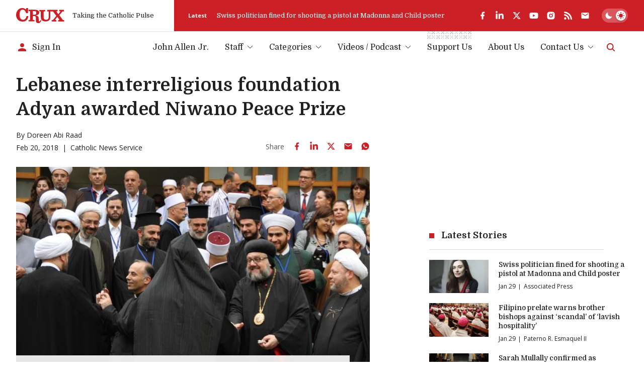

--- FILE ---
content_type: text/html; charset=utf-8
request_url: https://www.google.com/recaptcha/api2/aframe
body_size: 267
content:
<!DOCTYPE HTML><html><head><meta http-equiv="content-type" content="text/html; charset=UTF-8"></head><body><script nonce="J0wZsAx98LB6c9ZKjMPqvA">/** Anti-fraud and anti-abuse applications only. See google.com/recaptcha */ try{var clients={'sodar':'https://pagead2.googlesyndication.com/pagead/sodar?'};window.addEventListener("message",function(a){try{if(a.source===window.parent){var b=JSON.parse(a.data);var c=clients[b['id']];if(c){var d=document.createElement('img');d.src=c+b['params']+'&rc='+(localStorage.getItem("rc::a")?sessionStorage.getItem("rc::b"):"");window.document.body.appendChild(d);sessionStorage.setItem("rc::e",parseInt(sessionStorage.getItem("rc::e")||0)+1);localStorage.setItem("rc::h",'1769730269722');}}}catch(b){}});window.parent.postMessage("_grecaptcha_ready", "*");}catch(b){}</script></body></html>

--- FILE ---
content_type: application/javascript; charset=utf-8
request_url: https://cruxnow.com/_next/static/chunks/18-9f9d8f800ba7a194.js
body_size: 2534
content:
"use strict";(self.webpackChunk_N_E=self.webpackChunk_N_E||[]).push([[18],{18:(n,t,e)=>{e.d(t,{jl:()=>nh,RO:()=>nd,sH:()=>nc,zL:()=>nf});var r=e(8257),o=e(5294);function a(){let n=(0,r._)(["\n    fragment AuthorFields on User {\n  databaseId\n  name\n  uri\n  slug\n}\n    "]);return a=function(){return n},n}function s(){let n=(0,r._)(["\n    fragment PostFields on Post {\n  id\n  title\n  date\n  uri\n  featuredImage {\n    node {\n      title\n      altText\n      caption\n      sourceUrl\n    }\n  }\n  postFormats {\n    nodes {\n      name\n    }\n  }\n  postFormatVideo {\n    duration {\n      hours\n      minutes\n      seconds\n    }\n    youtubeId\n  }\n  author {\n    node {\n      ...AuthorFields\n    }\n  }\n  coauthorsFieldGroup {\n    coauthors {\n      ...AuthorFields\n    }\n  }\n}\n    ",""]);return s=function(){return n},n}function i(){let n=(0,r._)(["\n    fragment AuthorFieldsFull on User {\n  ...AuthorFields\n  firstName\n  description\n  twitter\n  additionalProfileDetails {\n    jobTitle\n  }\n}\n    ",""]);return i=function(){return n},n}function u(){let n=(0,r._)(["\n    fragment PostFieldsFull on Post {\n  id\n  title\n  date\n  modified\n  uri\n  featuredImage {\n    node {\n      title\n      altText\n      caption\n      sourceUrl\n      mediaDetails {\n        height\n        width\n      }\n    }\n  }\n  postFormats {\n    nodes {\n      name\n    }\n  }\n  postFormatVideo {\n    duration {\n      hours\n      minutes\n      seconds\n    }\n    youtubeId\n  }\n  author {\n    node {\n      ...AuthorFieldsFull\n    }\n  }\n  coauthorsFieldGroup {\n    coauthors {\n      ...AuthorFieldsFull\n    }\n  }\n  excerpt\n  content\n  link\n  categories {\n    nodes {\n      databaseId\n    }\n  }\n  podcast {\n    embedCode\n  }\n  databaseId\n}\n    ",""]);return u=function(){return n},n}function l(){let n=(0,r._)(["\n    query AuthorBySlug($id: ID!) {\n  user(id: $id, idType: SLUG) {\n    ...AuthorFieldsFull\n  }\n}\n    ",""]);return l=function(){return n},n}function d(){let n=(0,r._)(["\n    query BooksByAuthor($bookAuthor: Int, $after: String, $before: String, $first: Int, $last: Int) {\n  books(\n    where: {bookAuthor: $bookAuthor}\n    after: $after\n    before: $before\n    first: $first\n    last: $last\n  ) {\n    pageInfo {\n      hasNextPage\n      hasPreviousPage\n      startCursor\n      endCursor\n    }\n    nodes {\n      id\n      title\n      content\n      featuredImage {\n        node {\n          title\n          altText\n          caption\n          sourceUrl\n        }\n      }\n      books {\n        book {\n          amazonLink\n          authors {\n            name\n          }\n          pages\n          publisher\n          year\n        }\n      }\n    }\n  }\n}\n    "]);return d=function(){return n},n}function c(){let n=(0,r._)(['\n    query CategoryBanners($id: ID = "") {\n  category(id: $id, idType: SLUG) {\n    categoryBanner {\n      categoryBannerImage {\n        default {\n          sourceUrl\n          altText\n          mimeType\n          mediaDetails {\n            height\n            width\n          }\n        }\n        mobile {\n          sourceUrl\n          altText\n          mimeType\n          mediaDetails {\n            height\n            width\n          }\n        }\n        tablet {\n          sourceUrl\n          altText\n          mimeType\n          mediaDetails {\n            height\n            width\n          }\n        }\n      }\n      categoryBannerImageDark {\n        default {\n          sourceUrl\n          altText\n          mimeType\n          mediaDetails {\n            height\n            width\n          }\n        }\n        mobile {\n          sourceUrl\n          altText\n          mimeType\n          mediaDetails {\n            height\n            width\n          }\n        }\n        tablet {\n          sourceUrl\n          altText\n          mimeType\n          mediaDetails {\n            height\n            width\n          }\n        }\n      }\n    }\n  }\n}\n    ']);return c=function(){return n},n}function h(){let n=(0,r._)(["\n    query CategoryBySlug($id: ID!) {\n  term: category(id: $id, idType: SLUG) {\n    databaseId\n    name\n  }\n}\n    "]);return h=function(){return n},n}function f(){let n=(0,r._)(["\n    query ContentNodePreviewById($id: ID!) {\n  contentNode(asPreview: true, id: $id, idType: DATABASE_ID) {\n    id\n    databaseId\n    ... on Post {\n      ...PostFields\n      excerpt\n      content\n      link\n      categories {\n        nodes {\n          databaseId\n        }\n      }\n      podcast {\n        embedCode\n      }\n    }\n  }\n}\n    ",""]);return f=function(){return n},n}function y(){let n=(0,r._)(["\n    query CurrentsPosts {\n  acfOptionsCurrentsNews {\n    currentsNews {\n      currentsNews {\n        rendered\n      }\n    }\n  }\n}\n    "]);return y=function(){return n},n}function g(){let n=(0,r._)(["\n    query HomepageAcfPosts {\n  acfOptionsFeaturedPosts {\n    featuredPosts {\n      featuredPosts {\n        post {\n          ... on Post {\n            ...PostFields\n            databaseId\n            excerpt\n            categories {\n              nodes {\n                databaseId\n              }\n            }\n          }\n        }\n      }\n    }\n  }\n  acfOptionsHomepage {\n    homepageBanner {\n      mainBanner\n    }\n  }\n  lwcPosts: posts(first: 1, where: {categoryId: 161}) {\n    nodes {\n      databaseId\n    }\n  }\n}\n    ",""]);return g=function(){return n},n}function m(){let n=(0,r._)(["\n    query HomepageBannerFull {\n  acfOptionsHomepage {\n    homepageBanner {\n      mainBanner\n      mainBannerImage {\n        default {\n          sourceUrl\n          altText\n          mimeType\n          mediaDetails {\n            height\n            width\n          }\n        }\n        mobile {\n          sourceUrl\n          altText\n          mimeType\n          mediaDetails {\n            height\n            width\n          }\n        }\n        tablet {\n          sourceUrl\n          altText\n          mimeType\n          mediaDetails {\n            height\n            width\n          }\n        }\n      }\n      mainBannerImageDark {\n        default {\n          sourceUrl\n          altText\n          mimeType\n          mediaDetails {\n            height\n            width\n          }\n        }\n        mobile {\n          sourceUrl\n          altText\n          mimeType\n          mediaDetails {\n            height\n            width\n          }\n        }\n        tablet {\n          sourceUrl\n          altText\n          mimeType\n          mediaDetails {\n            height\n            width\n          }\n        }\n      }\n      mainBannerLink {\n        target\n        title\n        url\n      }\n    }\n  }\n}\n    "]);return m=function(){return n},n}function p(){let n=(0,r._)(["\n    query InMemoriamPage($uri: ID!) {\n  page(id: $uri, idType: URI) {\n    title\n    MemoriamPosts {\n      internalPosts {\n        title\n        info\n        postLink\n        featuredImage {\n          sourceUrl\n          altText\n        }\n      }\n      memoriamExternalPosts {\n        title\n        source\n        postLink\n        date\n        author\n        image {\n          sourceUrl\n          altText\n        }\n      }\n    }\n  }\n}\n    "]);return p=function(){return n},n}function I(){let n=(0,r._)(["\n    query LatestLWCPostFull {\n  posts(first: 1, where: {categoryId: 161}) {\n    nodes {\n      databaseId\n      id\n      content\n      postFormatVideo {\n        duration {\n          hours\n          minutes\n          seconds\n        }\n        youtubeId\n      }\n      featuredImage {\n        node {\n          title\n          altText\n          caption\n          sourceUrl\n        }\n      }\n    }\n  }\n}\n    "]);return I=function(){return n},n}function P(){let n=(0,r._)(["\n    query LatestLWCPosts {\n  posts(first: 4, where: {categoryId: 161}) {\n    nodes {\n      ...PostFields\n    }\n  }\n}\n    ",""]);return P=function(){return n},n}function $(){let n=(0,r._)(["\n    query LatestPosts($notIn: [ID]) {\n  posts(first: 12, where: {orderby: {field: DATE, order: DESC}, notIn: $notIn}) {\n    nodes {\n      ...PostFields\n    }\n  }\n}\n    ",""]);return $=function(){return n},n}function A(){let n=(0,r._)(["\n    query LatestPostsUri($first: Int) {\n  posts(first: $first) {\n    nodes {\n      uri\n    }\n  }\n}\n    "]);return A=function(){return n},n}function b(){let n=(0,r._)(["\n    query PageContentByUri($uri: String) {\n  pageBy(uri: $uri) {\n    title\n    content\n  }\n}\n    "]);return b=function(){return n},n}function T(){let n=(0,r._)(["\n    query PopularPosts($day: Int!, $month: Int!, $year: Int!) {\n  posts(\n    first: 30\n    where: {dateQuery: {after: {day: $day, month: $month, year: $year}}}\n  ) {\n    nodes {\n      ...PostFields\n    }\n  }\n}\n    ",""]);return T=function(){return n},n}function w(){let n=(0,r._)(["\n    query PostBySlug($id: ID!) {\n  post(id: $id, idType: SLUG) {\n    ...PostFieldsFull\n  }\n}\n    ",""]);return w=function(){return n},n}function v(){let n=(0,r._)(["\n    query PostsByAuthor($author: Int, $after: String, $before: String, $first: Int, $last: Int) {\n  posts(\n    where: {author: $author}\n    after: $after\n    before: $before\n    first: $first\n    last: $last\n  ) {\n    pageInfo {\n      hasNextPage\n      hasPreviousPage\n      startCursor\n      endCursor\n    }\n    nodes {\n      ...PostFields\n    }\n  }\n}\n    ",""]);return v=function(){return n},n}function S(){let n=(0,r._)(["\n    query PostsByCategorySlug($categorySlug: String!, $notIn: [ID]) {\n  posts(\n    first: 10\n    where: {orderby: {field: DATE, order: DESC}, categoryName: $categorySlug, notIn: $notIn}\n  ) {\n    nodes {\n      ...PostFields\n    }\n  }\n}\n    ",""]);return S=function(){return n},n}function D(){let n=(0,r._)(["\n    query PostsByTerm($categoryId: Int, $tagId: String, $search: String, $after: String, $before: String, $first: Int, $last: Int) {\n  posts(\n    where: {categoryId: $categoryId, tagId: $tagId, search: $search}\n    after: $after\n    before: $before\n    first: $first\n    last: $last\n  ) {\n    pageInfo {\n      hasNextPage\n      hasPreviousPage\n      startCursor\n      endCursor\n    }\n    nodes {\n      ...PostFields\n    }\n  }\n}\n    ",""]);return D=function(){return n},n}function F(){let n=(0,r._)(['\n    query PrimaryAuthorPosts($authorsNotIn: [ID]) {\n  johnAllen: posts(\n    first: 5\n    where: {orderby: {field: DATE, order: DESC}, authorName: "john-allen", notIn: $authorsNotIn}\n  ) {\n    nodes {\n      ...PostFields\n    }\n  }\n  charlesCollins: posts(\n    first: 5\n    where: {orderby: {field: DATE, order: DESC}, authorName: "charles-collins", notIn: $authorsNotIn}\n  ) {\n    nodes {\n      ...PostFields\n    }\n  }\n  eliseAnnAllen: posts(\n    first: 5\n    where: {orderby: {field: DATE, order: DESC}, authorName: "elise-ann-allen", notIn: $authorsNotIn}\n  ) {\n    nodes {\n      ...PostFields\n    }\n  }\n  chrisAltieri: posts(\n    first: 5\n    where: {orderby: {field: DATE, order: DESC}, authorName: "chris-altieri", notIn: $authorsNotIn}\n  ) {\n    nodes {\n      ...PostFields\n    }\n  }\n}\n    ',""]);return F=function(){return n},n}function B(){let n=(0,r._)(["\n    query RelatedPosts($notIn: [ID]!, $categoryIn: [ID] = null) {\n  posts(\n    first: 4\n    where: {orderby: {field: DATE, order: DESC}, categoryIn: $categoryIn, notIn: $notIn}\n  ) {\n    nodes {\n      ...PostFields\n    }\n  }\n}\n    ",""]);return B=function(){return n},n}function C(){let n=(0,r._)(["\n    query SliderPosts {\n  posts(first: 6) {\n    nodes {\n      uri\n      title\n      id\n    }\n  }\n}\n    "]);return C=function(){return n},n}function x(){let n=(0,r._)(["\n    query TagBySlug($id: ID!) {\n  term: tag(id: $id, idType: SLUG) {\n    databaseId\n    name\n  }\n}\n    "]);return x=function(){return n},n}let _=(0,o.Ay)(a()),U=(0,o.Ay)(s(),_),k=(0,o.Ay)(i(),_),N=(0,o.Ay)(u(),k),q=(0,o.Ay)(l(),k),E=(0,o.Ay)(d()),L=(0,o.Ay)(c()),O=(0,o.Ay)(h()),H=(0,o.Ay)(f(),U),j=(0,o.Ay)(y()),G=(0,o.Ay)(g(),U),R=(0,o.Ay)(m()),W=(0,o.Ay)(p()),J=(0,o.Ay)(I()),M=(0,o.Ay)(P(),U),V=(0,o.Ay)($(),U),z=(0,o.Ay)(A()),Q=(0,o.Ay)(b()),K=(0,o.Ay)(T(),U),X=(0,o.Ay)(w(),N),Y=(0,o.Ay)(v(),U),Z=(0,o.Ay)(S(),U),nn=(0,o.Ay)(D(),U),nt=(0,o.Ay)(F(),U),ne=(0,o.Ay)(B(),U),nr=(0,o.Ay)(C()),no=(0,o.Ay)(x());var na=e(5348);let ns="".concat("https://wp.cruxnow.com","/graphql"),ni=async(n,t,e)=>{if(!ns)throw Error("API URL is not defined");let r=new Headers;if(r.append("Content-Type","application/json"),null==e?void 0:e.headers){let n=new Headers(e.headers);delete e.headers,n.forEach((n,t)=>{r.append(t,n)})}e||(e={});let o=(0,na.y)(n),a=await fetch(ns,{method:"POST",headers:r,body:JSON.stringify({query:o,variables:t}),...e});try{let n=await a.json();if(n.errors)throw console.log(o,t,e),console.error(n.errors),Error("Failed to fetch API: next=".concat(JSON.stringify(e.next)));return n.data}catch(n){throw console.error(n,a.status,await a.clone().text()),Error("Failed to fetch API: next=".concat(JSON.stringify(e.next)))}},nu=()=>(function(n){return{AuthorBySlug:(t,e)=>n(q,t,e),BooksByAuthor:(t,e)=>n(E,t,e),CategoryBanners:(t,e)=>n(L,t,e),CategoryBySlug:(t,e)=>n(O,t,e),ContentNodePreviewById:(t,e)=>n(H,t,e),CurrentsPosts:(t,e)=>n(j,t,e),HomepageAcfPosts:(t,e)=>n(G,t,e),HomepageBannerFull:(t,e)=>n(R,t,e),InMemoriamPage:(t,e)=>n(W,t,e),LatestLWCPostFull:(t,e)=>n(J,t,e),LatestLWCPosts:(t,e)=>n(M,t,e),LatestPosts:(t,e)=>n(V,t,e),LatestPostsUri:(t,e)=>n(z,t,e),PageContentByUri:(t,e)=>n(Q,t,e),PopularPosts:(t,e)=>n(K,t,e),PostBySlug:(t,e)=>n(X,t,e),PostsByAuthor:(t,e)=>n(Y,t,e),PostsByCategorySlug:(t,e)=>n(Z,t,e),PostsByTerm:(t,e)=>n(nn,t,e),PrimaryAuthorPosts:(t,e)=>n(nt,t,e),RelatedPosts:(t,e)=>n(ne,t,e),SliderPosts:(t,e)=>n(nr,t,e),TagBySlug:(t,e)=>n(no,t,e)}})(ni),nl={vatican:"vatican",us:"church-in-the-usa",ukIreland:"church-in-uk-and-ireland",europe:"church-in-europe",oceania:"church-in-oceania",americas:"church-in-the-americas",middleEast:"church-in-the-middle-east",africa:"church-in-africa",asia:"church-in-asia"};async function nd(n,t){var e;let r=await nu().PostsByCategorySlug({notIn:t.map(n=>n.toString()),categorySlug:nl[n]},{next:{tags:["global-posts",...null===(e=nl[n])||void 0===e?void 0:e.split(",").map(n=>"category-slug-posts-".concat(n))]}});return null==r?void 0:r.posts}nl.all="church,global-church,".concat(Object.values(nl).join(","));async function nc(n,t){let e=arguments.length>2&&void 0!==arguments[2]?arguments[2]:9,r=await nu().PostsByAuthor({author:n,after:null==t?void 0:t.end,before:null==t?void 0:t.start,first:(null==t?void 0:t.start)?void 0:e,last:(null==t?void 0:t.start)?e:void 0},{next:(null==t?void 0:t.end)||(null==t?void 0:t.start)?{revalidate:0}:{tags:["author-".concat(n)]}});return null==r?void 0:r.posts}async function nh(n,t){let e=arguments.length>2&&void 0!==arguments[2]?arguments[2]:8,r=await nu().BooksByAuthor({bookAuthor:n,after:null==t?void 0:t.end,before:null==t?void 0:t.start,first:(null==t?void 0:t.start)?void 0:e,last:(null==t?void 0:t.start)?e:void 0},{next:(null==t?void 0:t.end)||(null==t?void 0:t.start)?{revalidate:0}:{tags:["books-".concat(n)]}});return null==r?void 0:r.books}async function nf(n,t,e,r){let o=arguments.length>4&&void 0!==arguments[4]?arguments[4]:9,a=await nu().PostsByTerm({categoryId:"category"===n?t:null,tagId:"tag"===n?t.toString():null,search:e,after:null==r?void 0:r.end,before:null==r?void 0:r.start,first:(null==r?void 0:r.start)?void 0:o,last:(null==r?void 0:r.start)?o:void 0},{next:(null==r?void 0:r.end)||(null==r?void 0:r.start)?{revalidate:0}:{tags:["category-posts-".concat(t)]}});return null==a?void 0:a.posts}}}]);

--- FILE ---
content_type: application/javascript; charset=utf-8
request_url: https://fundingchoicesmessages.google.com/f/AGSKWxX8X9VHBzfteVOvQ1ZZDd1BwNup6Q63Qb3JW7ux8qe223hezO6kU9YSu40gocv2HwnYmgyKX_NmERiyIFThND-n-n-e1vDZg9BAFWcuEIcjgkEQIHIAHt4kpAZCeIFWHEGLJ0ggh92S7xJRD6_lv5V6P1tEvsj2JMEKkjmrTzKjvi_Z3SX6UNruvRWH/_.swf?iurl=http/visitoursponsors./ad.epl?/cci-ads-/commspace_ad.
body_size: -1286
content:
window['d96e6d44-7f13-4629-b09d-7d5a519dd2e1'] = true;

--- FILE ---
content_type: text/javascript; charset=utf-8
request_url: https://analytics.cruxnow.com/cdn-cgi/zaraz/s.js?z=JTdCJTIyZXhlY3V0ZWQlMjIlM0ElNUIlNUQlMkMlMjJjJTIyJTNBJTIyRkNDRENGJTNEJTI1NUJudWxsJTI1MkNudWxsJTI1MkNudWxsJTI1MkNudWxsJTI1MkNudWxsJTI1MkNudWxsJTI1MkMlMjU1QiUyNTVCMzIlMjUyQyUyNTIyJTI1NUIlMjU1QyUyNTIyNTlDOEEwNTAtNjM2Ny00NjlFLThGNjEtQkMxN0I0NEE3QkZGJTI1NUMlMjUyMiUyNTJDJTI1NUIxNzY5NzMwMjY3JTI1MkM0OTEwMDAwMDAlMjU1RCUyNTVEJTI1MjIlMjU1RCUyNTVEJTI1NUQlMjIlMkMlMjJ0JTIyJTNBJTIyTGViYW5lc2UlMjBpbnRlcnJlbGlnaW91cyUyMGZvdW5kYXRpb24lMjBBZHlhbiUyMGF3YXJkZWQlMjBOaXdhbm8lMjBQZWFjZSUyMFByaXplJTIwJTdDJTIwQ3J1eCUyMiUyQyUyMnglMjIlM0EwLjQyMjgyNDAzMTgyMTgwNTMlMkMlMjJ3JTIyJTNBMTI4MCUyQyUyMmglMjIlM0E3MjAlMkMlMjJqJTIyJTNBNzIwJTJDJTIyZSUyMiUzQTEyODAlMkMlMjJsJTIyJTNBJTIyaHR0cHMlM0ElMkYlMkZjcnV4bm93LmNvbSUyRmdsb2JhbC1jaHVyY2glMkYyMDE4JTJGMDIlMkZsZWJhbmVzZS1pbnRlcnJlbGlnaW91cy1mb3VuZGF0aW9uLWFkeWFuLWF3YXJkZWQtbml3YW5vLXBlYWNlLXByaXplJTIyJTJDJTIyciUyMiUzQSUyMiUyMiUyQyUyMmslMjIlM0EyNCUyQyUyMm4lMjIlM0ElMjJVVEYtOCUyMiUyQyUyMm8lMjIlM0EwJTJDJTIycSUyMiUzQSU1QiU1RCU3RA==
body_size: 3391
content:
try{(function(w,d){zaraz.debug=(px="")=>{document.cookie=`zarazDebug=${px}; path=/`;location.reload()};window.zaraz._al=function(en,eo,ep){w.zaraz.listeners.push({item:en,type:eo,callback:ep});en.addEventListener(eo,ep)};zaraz.preview=(eq="")=>{document.cookie=`zarazPreview=${eq}; path=/`;location.reload()};zaraz.i=function(pL){const pM=d.createElement("div");pM.innerHTML=unescape(pL);const pN=pM.querySelectorAll("script"),pO=d.querySelector("script[nonce]"),pP=pO?.nonce||pO?.getAttribute("nonce");for(let pQ=0;pQ<pN.length;pQ++){const pR=d.createElement("script");pP&&(pR.nonce=pP);pN[pQ].innerHTML&&(pR.innerHTML=pN[pQ].innerHTML);for(const pS of pN[pQ].attributes)pR.setAttribute(pS.name,pS.value);d.head.appendChild(pR);pN[pQ].remove()}d.body.appendChild(pM)};zaraz.f=async function(py,pz){const pA={credentials:"include",keepalive:!0,mode:"no-cors"};if(pz){pA.method="POST";pA.body=new URLSearchParams(pz);pA.headers={"Content-Type":"application/x-www-form-urlencoded"}}return await fetch(py,pA)};window.zaraz._p=async d$=>new Promise(ea=>{if(d$){d$.e&&d$.e.forEach(eb=>{try{const ec=d.querySelector("script[nonce]"),ed=ec?.nonce||ec?.getAttribute("nonce"),ee=d.createElement("script");ed&&(ee.nonce=ed);ee.innerHTML=eb;ee.onload=()=>{d.head.removeChild(ee)};d.head.appendChild(ee)}catch(ef){console.error(`Error executing script: ${eb}\n`,ef)}});Promise.allSettled((d$.f||[]).map(eg=>fetch(eg[0],eg[1])))}ea()});zaraz.pageVariables={};zaraz.__zcl=zaraz.__zcl||{};zaraz.track=async function(eu,ev,ew){return new Promise((ex,ey)=>{const ez={name:eu,data:{}};if(ev?.__zarazClientEvent)Object.keys(localStorage).filter(eB=>eB.startsWith("_zaraz_google_consent_")).forEach(eA=>ez.data[eA]=localStorage.getItem(eA));else{for(const eC of[localStorage,sessionStorage])Object.keys(eC||{}).filter(eE=>eE.startsWith("_zaraz_")).forEach(eD=>{try{ez.data[eD.slice(7)]=JSON.parse(eC.getItem(eD))}catch{ez.data[eD.slice(7)]=eC.getItem(eD)}});Object.keys(zaraz.pageVariables).forEach(eF=>ez.data[eF]=JSON.parse(zaraz.pageVariables[eF]))}Object.keys(zaraz.__zcl).forEach(eG=>ez.data[`__zcl_${eG}`]=zaraz.__zcl[eG]);ez.data.__zarazMCListeners=zaraz.__zarazMCListeners;
//
zarazData.c=d.cookie;
//
ez.data={...ez.data,...ev};ez.zarazData=zarazData;fetch("https://analytics.cruxnow.com/cdn-cgi/zaraz/t",{credentials:"include",keepalive:!0,method:"POST",headers:{"Content-Type":"application/json"},body:JSON.stringify(ez)}).catch(()=>{
//
return fetch("https://analytics.cruxnow.com/cdn-cgi/zaraz/t",{credentials:"include",method:"POST",headers:{"Content-Type":"application/json"},body:JSON.stringify(ez)})}).then(function(eI){zarazData._let=(new Date).getTime();eI.ok||ey();return 204!==eI.status&&eI.json()}).then(async eH=>{await zaraz._p(eH);"function"==typeof ew&&ew()}).finally(()=>ex())})};zaraz.set=function(eJ,eK,eL){try{eK=JSON.stringify(eK)}catch(eM){return}prefixedKey="_zaraz_"+eJ;sessionStorage&&sessionStorage.removeItem(prefixedKey);localStorage&&localStorage.removeItem(prefixedKey);delete zaraz.pageVariables[eJ];if(void 0!==eK){eL&&"session"==eL.scope?sessionStorage&&sessionStorage.setItem(prefixedKey,eK):eL&&"page"==eL.scope?zaraz.pageVariables[eJ]=eK:localStorage&&localStorage.setItem(prefixedKey,eK);zaraz.__watchVar={key:eJ,value:eK}}};for(const{m:eN,a:eO}of zarazData.q.filter(({m:eP})=>["debug","set"].includes(eP)))zaraz[eN](...eO);for(const{m:eQ,a:eR}of zaraz.q)zaraz[eQ](...eR);delete zaraz.q;delete zarazData.q;zaraz.spaPageview=()=>{zarazData.l=d.location.href;zarazData.t=d.title;zaraz.pageVariables={};zaraz.__zarazMCListeners={};zaraz.track("__zarazSPA")};zaraz.fulfilTrigger=function(fm,fn,fo,fp){zaraz.__zarazTriggerMap||(zaraz.__zarazTriggerMap={});zaraz.__zarazTriggerMap[fm]||(zaraz.__zarazTriggerMap[fm]="");zaraz.__zarazTriggerMap[fm]+="*"+fn+"*";zaraz.track("__zarazEmpty",{...fo,__zarazClientTriggers:zaraz.__zarazTriggerMap[fm]},fp)};zaraz._processDataLayer=pC=>{for(const pD of Object.entries(pC))zaraz.set(pD[0],pD[1],{scope:"page"});if(pC.event){if(zarazData.dataLayerIgnore&&zarazData.dataLayerIgnore.includes(pC.event))return;let pE={};for(let pF of dataLayer.slice(0,dataLayer.indexOf(pC)+1))pE={...pE,...pF};delete pE.event;pC.event.startsWith("gtm.")||zaraz.track(pC.event,pE)}};window.dataLayer=w.dataLayer||[];const pB=w.dataLayer.push;Object.defineProperty(w.dataLayer,"push",{configurable:!0,enumerable:!1,writable:!0,value:function(...pG){let pH=pB.apply(this,pG);zaraz._processDataLayer(pG[0]);return pH}});dataLayer.forEach(pI=>zaraz._processDataLayer(pI));zaraz._cts=()=>{zaraz._timeouts&&zaraz._timeouts.forEach(ej=>clearTimeout(ej));zaraz._timeouts=[]};zaraz._rl=function(){w.zaraz.listeners&&w.zaraz.listeners.forEach(ek=>ek.item.removeEventListener(ek.type,ek.callback));window.zaraz.listeners=[]};const eh=history.pushState.bind(history);history.pushState=function(...el){try{zaraz._rl();zaraz._cts&&zaraz._cts()}finally{eh(...el);setTimeout(zaraz.spaPageview,100)}};const ei=history.replaceState.bind(history);history.replaceState=function(...em){try{zaraz._rl();zaraz._cts&&zaraz._cts()}finally{ei(...em);setTimeout(zaraz.spaPageview,100)}};zaraz._c=bW=>{const{event:bX,...bY}=bW;zaraz.track(bX,{...bY,__zarazClientEvent:!0})};zaraz._syncedAttributes=["altKey","clientX","clientY","pageX","pageY","button"];zaraz.__zcl.track=!0;d.addEventListener("visibilitychange",A=>{zaraz._c({event:"visibilityChange",visibilityChange:[{state:d.visibilityState,timestamp:(new Date).getTime()}]},1)});zaraz.__zcl.visibilityChange=!0;zaraz.__zarazMCListeners={"google-analytics_v4_7408":["visibilityChange"]};zaraz._p({"e":["(function(w,d){(function(){try{let eS;\neS||(eS=fe=>{w.zaraz._al(fe,\"click\",ff=>{if(ff.isSynthetic)return;const fg=Object.assign({textContent:fe.textContent},...Array.prototype.slice.call(fe.attributes).map(fh=>{let fi={};fi[fh.nodeName]=fh.nodeValue;return fi}));zaraz.fulfilTrigger(\"1ce95e91-9e49-4f4a-8fa6-37aa25130bef\",\"1c152138-78ea-4c30-9b7c-4ab06a51a29a\",fg)})});\nd.querySelectorAll(unescape(\"%5Bdata-analyticsid%3Dpodcast-tiles%5D%20a\")).forEach((fj,fk)=>{eS(fj,fk)});\n}catch(fl){console.error(\"Zaraz could not apply a click listener\")}})();(function(){try{let eS;\neS||(eS=fe=>{w.zaraz._al(fe,\"click\",ff=>{if(ff.isSynthetic)return;const fg=Object.assign({textContent:fe.textContent},...Array.prototype.slice.call(fe.attributes).map(fh=>{let fi={};fi[fh.nodeName]=fh.nodeValue;return fi}));zaraz.fulfilTrigger(\"57bebc6f-2d99-455a-ad48-94f93843d0f8\",\"5e4cb2b4-8420-4420-88ce-bc224fee0100\",fg)})});\nd.querySelectorAll(unescape(\"%5Bdata-analyticsid%3Dheader-social%5D%20a\")).forEach((fj,fk)=>{eS(fj,fk)});\n}catch(fl){console.error(\"Zaraz could not apply a click listener\")}})();(function(){try{let eS;\neS||(eS=fe=>{w.zaraz._al(fe,\"click\",ff=>{if(ff.isSynthetic)return;const fg=Object.assign({textContent:fe.textContent},...Array.prototype.slice.call(fe.attributes).map(fh=>{let fi={};fi[fh.nodeName]=fh.nodeValue;return fi}));zaraz.fulfilTrigger(\"7dee7e80-0afa-44be-ad0e-a8b827f57f75\",\"38960055-9261-4889-902c-407cd8ea0b1a\",fg)})});\nd.querySelectorAll(unescape(\"%5Bdata-analyticsid%3Dcurrents-news%5D%20a\")).forEach((fj,fk)=>{eS(fj,fk)});\n}catch(fl){console.error(\"Zaraz could not apply a click listener\")}})();(function(){try{let eS;\neS||(eS=fe=>{w.zaraz._al(fe,\"click\",ff=>{if(ff.isSynthetic)return;const fg=Object.assign({textContent:fe.textContent},...Array.prototype.slice.call(fe.attributes).map(fh=>{let fi={};fi[fh.nodeName]=fh.nodeValue;return fi}));zaraz.fulfilTrigger(\"939382bc-8885-4730-8374-00b7a916073d\",\"d484164f-ab52-4009-94a8-8530ee9da4a6\",fg)})});\nd.querySelectorAll(unescape(\"a\")).forEach((fj,fk)=>{eS(fj,fk)});\n}catch(fl){console.error(\"Zaraz could not apply a click listener\")}})();(function(){d.querySelectorAll(\"[data-analyticsid=subscribe-form], [data-analyticsid=subscribe-author-form]\").forEach(pk=>{w.zaraz._al(pk,\"submit\",pl=>{pk.checkValidity()&&zaraz.fulfilTrigger(\"9747c5c4-93f1-43f6-9658-e366d5f13b3f\",\"39e8813c-6694-4943-aabb-8009d6a152f3\")})});})();(function(){try{let eS;\neS||(eS=fe=>{w.zaraz._al(fe,\"click\",ff=>{if(ff.isSynthetic)return;const fg=Object.assign({textContent:fe.textContent},...Array.prototype.slice.call(fe.attributes).map(fh=>{let fi={};fi[fh.nodeName]=fh.nodeValue;return fi}));zaraz.fulfilTrigger(\"97c1de6f-b8d0-4729-87b8-d36a5b2e12ae\",\"ef8a777c-15a1-42f0-86d5-7417325a0e1a\",fg)})});\nd.querySelectorAll(unescape(\"footer%20div.social%20ul%20%3E%20li%20%3E%20a\")).forEach((fj,fk)=>{eS(fj,fk)});\n}catch(fl){console.error(\"Zaraz could not apply a click listener\")}})();(function(){try{let eS;\neS||(eS=fe=>{w.zaraz._al(fe,\"click\",ff=>{if(ff.isSynthetic)return;const fg=Object.assign({textContent:fe.textContent},...Array.prototype.slice.call(fe.attributes).map(fh=>{let fi={};fi[fh.nodeName]=fh.nodeValue;return fi}));zaraz.fulfilTrigger(\"cc5f2e46-8367-404b-8da6-82b92812fa80\",\"bd7af8b3-7050-47c4-ab54-432d2b65a881\",fg)})});\nd.querySelectorAll(unescape(\"a%5Bhref%3D%27https%3A//www.youtube.com/c/CruxMedia%3Fsub_confirmation%3D1%27%5D\")).forEach((fj,fk)=>{eS(fj,fk)});\n}catch(fl){console.error(\"Zaraz could not apply a click listener\")}})();(function(){d.querySelectorAll(\"[data-analyticsid=bottom-banner] form\").forEach(pk=>{w.zaraz._al(pk,\"submit\",pl=>{pk.checkValidity()&&zaraz.fulfilTrigger(\"cf44f774-1f6f-4aa8-a952-94f8ecb58bbf\",\"0ec52165-c34e-4633-9899-9edcab73fb3d\")})});})();(function(){d.querySelectorAll(\"[data-analyticsid=fundraising-modal] form[data-analyticsid=donate-form]\").forEach(pk=>{w.zaraz._al(pk,\"submit\",pl=>{pk.checkValidity()&&zaraz.fulfilTrigger(\"e9c0f4fc-d66e-47bb-bddd-5840a88a81ca\",\"0b6fff70-5813-4d98-a25e-9be3c51912ee\")})});})();(function(){d.querySelectorAll(\"form[data-analyticsid=donate-form]\").forEach(pk=>{w.zaraz._al(pk,\"submit\",pl=>{pk.checkValidity()&&zaraz.fulfilTrigger(\"aba89358-876d-4dd5-901c-a9587aef1a46\",\"b9d50b8e-2c6f-4ac1-b75c-7ac8c2b1043a\")})});})();(function(){d.querySelectorAll(\"form[data-analyticsid=subscribe-form]\").forEach(pk=>{w.zaraz._al(pk,\"submit\",pl=>{pk.checkValidity()&&zaraz.fulfilTrigger(\"c8e17fcf-44da-468e-9a2f-c079479de770\",\"f3061746-e391-41fc-b2a1-fe50f4944839\")})});})();(function(){try{let eS;\neS||(eS=fe=>{w.zaraz._al(fe,\"click\",ff=>{if(ff.isSynthetic)return;const fg=Object.assign({textContent:fe.textContent},...Array.prototype.slice.call(fe.attributes).map(fh=>{let fi={};fi[fh.nodeName]=fh.nodeValue;return fi}));zaraz.fulfilTrigger(\"dea469dc-d292-47f5-88a1-a39c8e9a335f\",\"fc8ed9a0-8bd0-4bad-97d8-4e59667bae66\",fg)})});\nd.querySelectorAll(unescape(\"%5Bhref*%3D%27youtube.com/c/CruxMedia%27%5D\")).forEach((fj,fk)=>{eS(fj,fk)});\n}catch(fl){console.error(\"Zaraz could not apply a click listener\")}})();(function(){try{let eS;\neS||(eS=fe=>{w.zaraz._al(fe,\"click\",ff=>{if(ff.isSynthetic)return;const fg=Object.assign({textContent:fe.textContent},...Array.prototype.slice.call(fe.attributes).map(fh=>{let fi={};fi[fh.nodeName]=fh.nodeValue;return fi}));zaraz.fulfilTrigger(\"f567dbd4-b1e5-4d7a-bd4f-17159048fd08\",\"91733df0-4e3b-4bfc-b91d-aba6394ed3cb\",fg)})});\nd.querySelectorAll(unescape(\"%5Bhref*%3D%27youtube.com/c/CruxMedia%27%5D\")).forEach((fj,fk)=>{eS(fj,fk)});\n}catch(fl){console.error(\"Zaraz could not apply a click listener\")}})();(function(){try{let eS;\neS||(eS=fe=>{w.zaraz._al(fe,\"click\",ff=>{if(ff.isSynthetic)return;const fg=Object.assign({textContent:fe.textContent},...Array.prototype.slice.call(fe.attributes).map(fh=>{let fi={};fi[fh.nodeName]=fh.nodeValue;return fi}));zaraz.fulfilTrigger(\"d1db186b-0d15-4c34-875b-a275a5dbab6d\",\"8949deeb-4425-4ca5-bc9f-4cef6870828d\",fg)})});\nd.querySelectorAll(unescape(\"%5Bhref*%3D%27youtube.com/c/CruxMedia%27%5D\")).forEach((fj,fk)=>{eS(fj,fk)});\n}catch(fl){console.error(\"Zaraz could not apply a click listener\")}})();;w.zarazData.executed.push(\"Pageview\");})(window,document)","(function(w,d){{(function(w,d){;d.cookie=unescape('cfzs_google-analytics_v4%3D%257B%25227408_pageviewCounter%2522%253A%257B%2522v%2522%253A%25221%2522%257D%257D%3B%20Domain%3Dcruxnow.com%3B%20Path%3D/');d.cookie=unescape('google-analytics_v4_7408__pageviewCounter%3D%3B%20Domain%3Dcruxnow.com%3B%20Path%3D/%3B%20Max-Age%3D0');d.cookie=unescape('google-analytics_v4_7408__engagementDuration%3D%3B%20Domain%3Dcruxnow.com%3B%20Path%3D/%3B%20Max-Age%3D0');d.cookie=unescape('google-analytics_v4_7408__engagementStart%3D%3B%20Domain%3Dcruxnow.com%3B%20Path%3D/%3B%20Max-Age%3D0');d.cookie=unescape('google-analytics_v4_7408__counter%3D%3B%20Domain%3Dcruxnow.com%3B%20Path%3D/%3B%20Max-Age%3D0');d.cookie=unescape('google-analytics_v4_7408__ga4sid%3D%3B%20Domain%3Dcruxnow.com%3B%20Path%3D/%3B%20Max-Age%3D0');d.cookie=unescape('google-analytics_v4_7408__session_counter%3D%3B%20Domain%3Dcruxnow.com%3B%20Path%3D/%3B%20Max-Age%3D0');d.cookie=unescape('google-analytics_v4_7408__ga4%3D%3B%20Domain%3Dcruxnow.com%3B%20Path%3D/%3B%20Max-Age%3D0');d.cookie=unescape('google-analytics_v4_7408__let%3D%3B%20Domain%3Dcruxnow.com%3B%20Path%3D/%3B%20Max-Age%3D0');d.cookie=unescape('cfz_google-analytics_v4%3D%257B%25227408_engagementDuration%2522%253A%257B%2522v%2522%253A%25220%2522%252C%2522e%2522%253A1801266270215%257D%252C%25227408_engagementStart%2522%253A%257B%2522v%2522%253A%25221769730270215%2522%252C%2522e%2522%253A1801266270215%257D%252C%25227408_counter%2522%253A%257B%2522v%2522%253A%25221%2522%252C%2522e%2522%253A1801266270215%257D%252C%25227408_ga4sid%2522%253A%257B%2522v%2522%253A%25221631088165%2522%252C%2522e%2522%253A1769732070215%257D%252C%25227408_session_counter%2522%253A%257B%2522v%2522%253A%25221%2522%252C%2522e%2522%253A1801266270215%257D%252C%25227408_ga4%2522%253A%257B%2522v%2522%253A%2522e142d798-18cd-4d60-b884-ddfd584dfd06%2522%252C%2522e%2522%253A1801266270215%257D%252C%25227408_let%2522%253A%257B%2522v%2522%253A%25221769730270215%2522%252C%2522e%2522%253A1801266270215%257D%257D%3B%20Domain%3Dcruxnow.com%3B%20Path%3D/%3B%20Max-Age%3D31536000')})(window, document)}})(window,document)"]})})(window,document)}catch(e){throw fetch("https://analytics.cruxnow.com/cdn-cgi/zaraz/t"),e;}

--- FILE ---
content_type: application/javascript; charset=utf-8
request_url: https://fundingchoicesmessages.google.com/f/AGSKWxVGWSXARetVohKOv8Y4nGJReYNRqObjSZPXZGFYGMQVLtlclhqGxOp_0Cgr8uNAA9Al3IUDySRHLJRzrEAJyvz__byY4w_IyOpjOHOctnmSMNNzosxufWZy_eWqi5x4vgRMcfJ5Kg==?fccs=W251bGwsbnVsbCxudWxsLG51bGwsbnVsbCxudWxsLFsxNzY5NzMwMjcwLDYzNzAwMDAwMF0sbnVsbCxudWxsLG51bGwsW251bGwsWzcsNiwxMCw5XSxudWxsLDIsbnVsbCwiZW4iLG51bGwsbnVsbCxudWxsLG51bGwsbnVsbCwxXSwiaHR0cHM6Ly9jcnV4bm93LmNvbS9nbG9iYWwtY2h1cmNoLzIwMTgvMDIvbGViYW5lc2UtaW50ZXJyZWxpZ2lvdXMtZm91bmRhdGlvbi1hZHlhbi1hd2FyZGVkLW5pd2Fuby1wZWFjZS1wcml6ZSIsbnVsbCxbWzgsInpqZW5TVi1tRXNzIl0sWzksImVuLVVTIl0sWzE5LCIyIl0sWzI0LCIiXSxbMjksImZhbHNlIl1dXQ
body_size: 225
content:
if (typeof __googlefc.fcKernelManager.run === 'function') {"use strict";this.default_ContributorServingResponseClientJs=this.default_ContributorServingResponseClientJs||{};(function(_){var window=this;
try{
var qp=function(a){this.A=_.t(a)};_.u(qp,_.J);var rp=function(a){this.A=_.t(a)};_.u(rp,_.J);rp.prototype.getWhitelistStatus=function(){return _.F(this,2)};var sp=function(a){this.A=_.t(a)};_.u(sp,_.J);var tp=_.ed(sp),up=function(a,b,c){this.B=a;this.j=_.A(b,qp,1);this.l=_.A(b,_.Pk,3);this.F=_.A(b,rp,4);a=this.B.location.hostname;this.D=_.Fg(this.j,2)&&_.O(this.j,2)!==""?_.O(this.j,2):a;a=new _.Qg(_.Qk(this.l));this.C=new _.dh(_.q.document,this.D,a);this.console=null;this.o=new _.mp(this.B,c,a)};
up.prototype.run=function(){if(_.O(this.j,3)){var a=this.C,b=_.O(this.j,3),c=_.fh(a),d=new _.Wg;b=_.hg(d,1,b);c=_.C(c,1,b);_.jh(a,c)}else _.gh(this.C,"FCNEC");_.op(this.o,_.A(this.l,_.De,1),this.l.getDefaultConsentRevocationText(),this.l.getDefaultConsentRevocationCloseText(),this.l.getDefaultConsentRevocationAttestationText(),this.D);_.pp(this.o,_.F(this.F,1),this.F.getWhitelistStatus());var e;a=(e=this.B.googlefc)==null?void 0:e.__executeManualDeployment;a!==void 0&&typeof a==="function"&&_.To(this.o.G,
"manualDeploymentApi")};var vp=function(){};vp.prototype.run=function(a,b,c){var d;return _.v(function(e){d=tp(b);(new up(a,d,c)).run();return e.return({})})};_.Tk(7,new vp);
}catch(e){_._DumpException(e)}
}).call(this,this.default_ContributorServingResponseClientJs);
// Google Inc.

//# sourceURL=/_/mss/boq-content-ads-contributor/_/js/k=boq-content-ads-contributor.ContributorServingResponseClientJs.en_US.zjenSV-mEss.es5.O/d=1/exm=ad_blocking_detection_executable,kernel_loader,loader_js_executable,web_iab_tcf_v2_signal_executable,web_iab_us_states_signal_executable/ed=1/rs=AJlcJMwkzeCrPzcr4ZTu9XKJQ6RjDJX32Q/m=cookie_refresh_executable
__googlefc.fcKernelManager.run('\x5b\x5b\x5b7,\x22\x5b\x5bnull,\\\x22cruxnow.com\\\x22,\\\x22AKsRol8fopLJKzU4ScXIW2nBzxDBYdOF28MzlxmFZb2nct2bk-UCjLnHnOLs_7_mpKHvYKpuzHgt8gCw_BjjeY-bk2vq3EHAXIEkzrfbGcrppkYU21-eWchhg24vhOwAHneZfMLBMqYBE1tEsVcpo9iBwQ3eRx8c5w\\\\u003d\\\\u003d\\\x22\x5d,null,\x5b\x5bnull,null,null,\\\x22https:\/\/fundingchoicesmessages.google.com\/f\/AGSKWxU9hQhUNM6IPY_hIGZNXCuhcCCL3YqyIZfVglFDYWMyvO52XOKSL0cVvUFdbaUtQHkwRaRHT9HjsxyH7wDJ5MSBa4eYcVNx5aplzZyDrM8VKYTbRePuXQBgMjarGy4CY176Bj-TKg\\\\u003d\\\\u003d\\\x22\x5d,null,null,\x5bnull,null,null,\\\x22https:\/\/fundingchoicesmessages.google.com\/el\/AGSKWxWevs5KFoQgv-PsPx1YhH-DI5qvaT2WNXiUD2WWCvwPMAxF1hLi8mkVYnI3BWp4FDYy26O2ajkMZbJ2n-sfyCYsj-e4TLKsGOpwzdtk6Ae4ljBgzifx93bRccCGt6iaqQtlyp5CiQ\\\\u003d\\\\u003d\\\x22\x5d,null,\x5bnull,\x5b7,6,10,9\x5d,null,2,null,\\\x22en\\\x22,null,null,null,null,null,1\x5d,null,\\\x22Privacy and cookie settings\\\x22,\\\x22Close\\\x22,null,null,null,\\\x22Managed by Google. Complies with IAB TCF. CMP ID: 300\\\x22\x5d,\x5b3,1\x5d\x5d\x22\x5d\x5d,\x5bnull,null,null,\x22https:\/\/fundingchoicesmessages.google.com\/f\/AGSKWxUSmcSBXgTefET30DFUUiSJrBw-fxoc34e3zA61N2T1pa1HBPGXX7SKpcYJGEzmGWgDI6PbnL5iKziVsuZjQ7q5QixGX9LmsUJ3vBDoj_jta1qZ-A7-MQ1q0_BsD7HMM__viS55gw\\u003d\\u003d\x22\x5d\x5d');}

--- FILE ---
content_type: image/svg+xml
request_url: https://cruxnow.com/icons/podcasts/podcast-index.svg
body_size: -168
content:
<svg xmlns="http://www.w3.org/2000/svg" width="41" height="42" viewBox="0 0 41 42"><g fill="#F90000" fill-rule="evenodd"><path d="M19.794 16h1.35a1.5 1.5 0 0 1 1.466 1.815L17.42 42H13l5.327-24.815A1.5 1.5 0 0 1 19.794 16ZM11.108 22.229c-4.752-4.473-4.354-11.41.021-15.448.838-.766 2.178-.725 2.932.124.795.829.732 2.133-.105 2.92-2.66 2.464-2.91 6.647.02 9.401.838.787.88 2.092.085 2.92a2.102 2.102 0 0 1-2.953.083Zm-1.466 3.044c1.047.62 1.256 1.863.419 2.899-.42.62-1.047.828-1.675.828-.419 0-.838-.207-1.256-.414C2.942 25.48.22 20.096.01 14.505-.199 8.707 2.524 3.945 7.13.424c.837-.621 2.303-.621 2.93.414.629.828.629 2.278-.418 2.9-3.56 2.691-5.443 6.418-5.443 10.767 0 4.141 2.093 8.49 5.443 10.768Zm17.291-3.127c-.796-.828-.754-2.133.063-2.94 2.93-2.755 2.7-6.937.02-9.402-.837-.766-.9-2.091-.104-2.92.775-.828 2.115-.89 2.952-.103 4.376 4.038 4.774 10.975.021 15.448a2.102 2.102 0 0 1-2.952-.083ZM33.873.424c4.605 3.52 7.306 8.283 7.118 14.08 0 5.592-2.722 10.976-7.119 14.082-.418.207-.837.414-1.256.414-.628 0-1.256-.207-1.675-.828-.837-1.036-.628-2.278.42-2.9 3.349-2.277 5.442-6.626 5.442-10.767 0-4.349-1.884-8.076-5.443-10.768-1.047-.621-1.047-2.07-.419-2.899.628-1.035 2.094-1.035 2.931-.414Z"/><circle cx="20.5" cy="14.5" r="4.5"/></g></svg>

--- FILE ---
content_type: text/x-component
request_url: https://cruxnow.com/author/danica-kirka?_rsc=1utkj
body_size: -702
content:
0:{"b":"WIQMDDT_W7zxYG-jD9Tm9","f":[["children","author",["author",{"children":[["author","danica-kirka","d"],{"children":["__PAGE__",{}]}]}],null,[null,null],false]],"S":false}


--- FILE ---
content_type: text/x-component
request_url: https://cruxnow.com/author/paterno-r-esmaquel-ii?_rsc=1utkj
body_size: -718
content:
0:{"b":"WIQMDDT_W7zxYG-jD9Tm9","f":[["children","author",["author",{"children":[["author","paterno-r-esmaquel-ii","d"],{"children":["__PAGE__",{}]}]}],null,[null,null],false]],"S":false}
